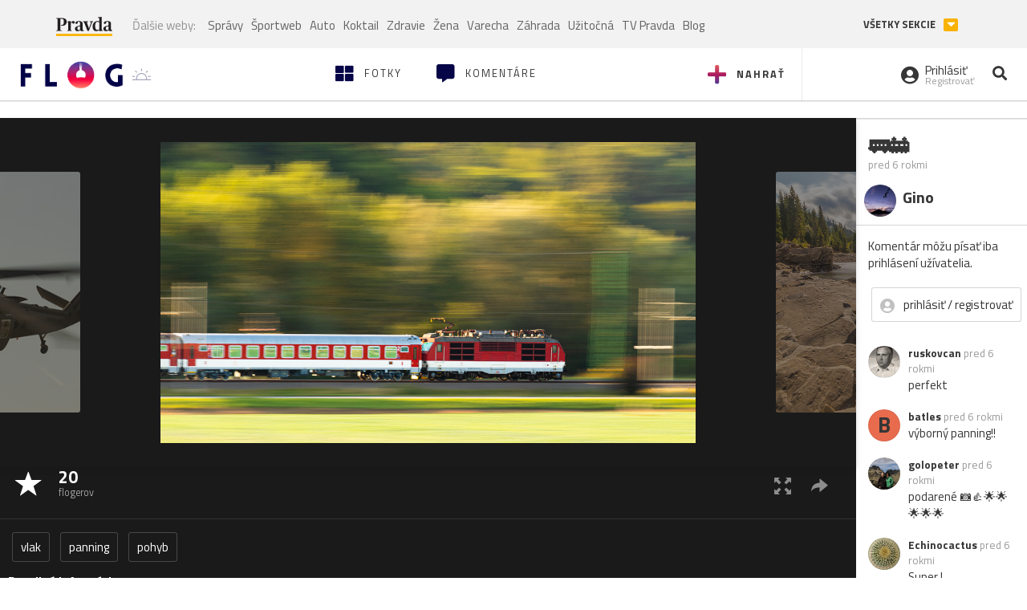

--- FILE ---
content_type: application/javascript; charset=utf-8
request_url: https://fundingchoicesmessages.google.com/f/AGSKWxW3yK3bkrSfqZWPxy8SB-R8EhewLILcVjFnZ0XK_nhDoHjbZURVEBt_v-N5gzIozopSWIqYgtx-fOymWv0zLzTEz7W-JMA3jgYKVF3tnpg4tYhK3OXmA68BFdQuF70meRsLd_13hysJUMLdojYQNc0fw0OaY55BGcfeobDF1rF6tEIWYDMAlxcypMCJ/_/vtextads./adzonecenteradhomepage./righttopads.-advert-placeholder._middle_ads.
body_size: -1291
content:
window['25e53a3e-8647-4e5d-bb23-d1129fe5418f'] = true;